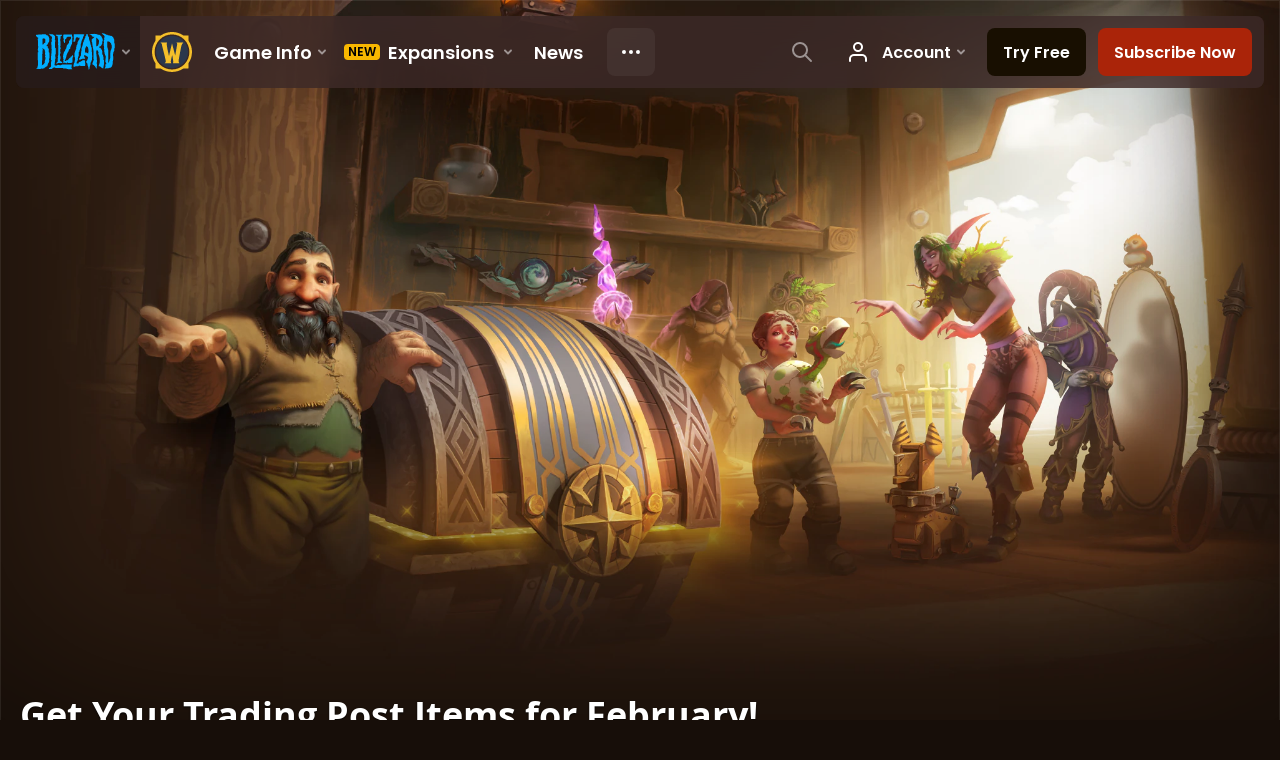

--- FILE ---
content_type: text/html; charset=utf-8
request_url: https://worldofwarcraft.blizzard.com/en-gb/news/23910165/get-your-trading-post-items-for-february
body_size: 7887
content:
<!DOCTYPE html><html lang="en-GB"><head><script type="text/javascript" src="https://assets-bwa.worldofwarcraft.blizzard.com/base-web-components.dbefbe4d9d8567c87d35.js"></script><title>Get Your Trading Post Items for February!</title><script>var optimizelyEnabled = false;
try {
  optimizelyEnabled = JSON.parse('true');
} catch (err) {
  console.log(err);
}
</script><script>var optimizelyLoaded = (function () {
  var OPTIMIZELY_AGENT_LOADED_EVENT = 'OptimizelyWebLoaded';
  var OPTIMIZELY_FULLSTACK_DATAFILE_LOADED_EVENT = 'OptimizelyFullstackDataFileLoaded';

  function initOptimizely() {
    var agentScript = document.createElement('script');
    agentScript.src = 'https://cdn.optimizely.com/js/8521175242.js';
    agentScript.onload = function () {
      optimizelyLoaded = true;
      trigger(OPTIMIZELY_AGENT_LOADED_EVENT);
    };
    document.head.appendChild(agentScript);

    var optimizelySdkKey = '';
    var optimizelySdkEnabled = false;
    try {
      optimizelySdkEnabled = JSON.parse('true');
    } catch (err) {
      console.log(err);
    }
    if (optimizelySdkKey && optimizelySdkEnabled) {
      var dataFileScript = document.createElement('script');
      dataFileScript.src = 'https://cdn.optimizely.com/datafiles/' + optimizelySdkKey + '.json/tag.js';
      dataFileScript.onload = function () {
        trigger(OPTIMIZELY_FULLSTACK_DATAFILE_LOADED_EVENT);
      };
      document.head.appendChild(dataFileScript);
    }
  }

  var optimizelyLoaded = false;
  var COOKIE_CONSENT_EVENT = 'CookieConsentChange';
  var cookieConsentChangeEventListener = window.addEventListener(COOKIE_CONSENT_EVENT, function () {
    if (BlzCookieConsent.isPerformanceStorageAllowed()) {
      initOptimizely();
    }
    window.removeEventListener(COOKIE_CONSENT_EVENT, cookieConsentChangeEventListener);
  });

  return function () {
    return optimizelyLoaded;
  };
})();</script><meta name="viewport" content="width=device-width, initial-scale=1, maximum-scale=1, user-scalable=no"><meta http-equiv="X-UA-Compatible" content="IE=edge"><meta name="referrer" content="no-referrer-when-downgrade"><meta name="description" content="It won’t be long until the vendors in Orgrimmar and Stormwind trade out their wares for new items for the month of March and February’s items go into storage."/><meta property="fb:app_id" content="175314325675"/><meta property="og:site_name" content="World of Warcraft"/><meta property="og:title" content="Get Your Trading Post Items for February! - WoW"/><meta property="og:image" content="https://bnetcmsus-a.akamaihd.net/cms/blog_header/m9/M9S1N8O3MW6L1675093408035.png"/><meta property="og:description" content="It won’t be long until the vendors in Orgrimmar and Stormwind trade out their wares for new items for the month of March and February’s items go into storage."/><meta property="og:url" content="https://worldofwarcraft.blizzard.com/en-gb/news/23910165/get-your-trading-post-items-for-february"/><meta name="twitter:card" content="summary_large_image"/><meta name="twitter:site" content="@warcraft"/><link rel="icon" type="image/x-icon" href="https://assets-bwa.worldofwarcraft.blizzard.com/static/wow-icon-32x32.1a38d7c1c3d8df560d53f5c2ad5442c0401edf83.png"><script>var dataLayer = dataLayer || [];
dataLayer.push({"blog":{"author":"Blizzard Entertainment","id":23910165,"publishDate":"2023-02-14","title":"Get Your Trading Post Items for February!"}});
</script><script>(function (w, d, s, l, i) {
  w[l] = w[l] || [];
  w[l].push({ 'gtm.start': new Date().getTime(), event: 'gtm.js' });
  var f = d.getElementsByTagName(s)[0],
    j = d.createElement(s),
    dl = l != 'dataLayer' ? '&l=' + l : '';
  j.async = true;
  j.src = 'https://www.googletagmanager.com/gtm.js?id=' + i + dl;
  f.parentNode.insertBefore(j, f);
})(window, document, 'script', 'dataLayer', 'GTM-TVHPB9J');
</script><link rel="stylesheet" type="text/css" media="screen" href="https://assets-bwa.worldofwarcraft.blizzard.com/css/index.5fb341f96f711dd4ade2aee0e1c3769e630f5849.css"><script>window.__WOW_UI_PUBLIC_PATH__ = 'https://assets-bwa.worldofwarcraft.blizzard.com/';</script><script src="https://assets-bwa.worldofwarcraft.blizzard.com/core.de93880c4434234a2e93.js"></script><script id="init">//- defined in _pollyfills.js
window.trigger('init');</script><link href="https://assets-bwa.worldofwarcraft.blizzard.com/core.e5e90c2dd4d0ebe24c3c.css" rel="stylesheet" type="text/css"/><link href="https://assets-bwa.worldofwarcraft.blizzard.com/static/izimodal.df3420266654fd7974759048907176f23513e765.css" rel="stylesheet"><link href="https://assets-bwa.worldofwarcraft.blizzard.com/static/simplebar.9d79d89318973e13b0ce47c1c4de660bcf0f049f.css" rel="stylesheet"><link href="https://assets-bwa.worldofwarcraft.blizzard.com/632.3a1e167dea3b83f271a4.css" rel="stylesheet" type="text/css"/><link href="https://assets-bwa.worldofwarcraft.blizzard.com/news.f00b6566f4085ceba770.css" rel="stylesheet" type="text/css"/><link href="/opensearch/opensearch.xml" title="Search World of Warcraft" rel="search" type="application/opensearchdescription+xml"><link rel="canonical" href="http://worldofwarcraft.blizzard.com/news/23910165/get-your-trading-post-items-for-february"><link rel="alternate" href="http://worldofwarcraft.blizzard.com/en-us/news/23910165" hreflang="en-us"><link rel="alternate" href="http://worldofwarcraft.blizzard.com/en-gb/news/23910165" hreflang="en-gb"><link rel="alternate" href="http://worldofwarcraft.blizzard.com/de-de/news/23910165" hreflang="de-de"><link rel="alternate" href="http://worldofwarcraft.blizzard.com/es-es/news/23910165" hreflang="es-es"><link rel="alternate" href="http://worldofwarcraft.blizzard.com/es-mx/news/23910165" hreflang="es-mx"><link rel="alternate" href="http://worldofwarcraft.blizzard.com/fr-fr/news/23910165" hreflang="fr-fr"><link rel="alternate" href="http://worldofwarcraft.blizzard.com/ja-jp/news/23910165" hreflang="ja-jp"><link rel="alternate" href="http://worldofwarcraft.blizzard.com/it-it/news/23910165" hreflang="it-it"><link rel="alternate" href="http://worldofwarcraft.blizzard.com/pl-pl/news/23910165" hreflang="pl-pl"><link rel="alternate" href="http://worldofwarcraft.blizzard.com/pt-br/news/23910165" hreflang="pt-br"><link rel="alternate" href="http://worldofwarcraft.blizzard.com/ru-ru/news/23910165" hreflang="ru-ru"><link rel="alternate" href="http://worldofwarcraft.blizzard.com/th-th/news/23910165" hreflang="th-th"><link rel="alternate" href="http://worldofwarcraft.blizzard.com/ko-kr/news/23910165" hreflang="ko-kr"><link rel="alternate" href="http://worldofwarcraft.blizzard.com/zh-cn/news/23910165" hreflang="zh-cn"><link rel="alternate" href="http://worldofwarcraft.blizzard.com/zh-tw/news/23910165" hreflang="zh-tw"><script type="application/ld+json">{"@context":"http://schema.org","@type":"NewsArticle","mainEntityOfPage":{"@type":"WebPage","@id":"http://worldofwarcraft.blizzard.com/news/23910165/get-your-trading-post-items-for-february"},"headline":"Get Your Trading Post Items for February!","image":["https://bnetcmsus-a.akamaihd.net/cms/blog_thumbnail/mc/MCMAM6P2GPVW1675093370549.png"],"datePublished":"2023-02-14T22:00:00+00:00","dateModified":"2023-03-01T04:44:47+00:00","author":{"@type":"Organization","name":"Blizzard Entertainment"},"publisher":{"@type":"Organization","name":"Blizzard Entertainment","logo":{"@type":"ImageObject","width":136,"url":"https://bnetcmsus-a.akamaihd.net/cms/template_resource/vv/VVJVJIDMCPSU1513896602867.png"},"url":"https://blizzard.com"},"description":"It won’t be long until the vendors in Orgrimmar and Stormwind trade out their wares for new items for the month of March and February’s items go into storage."}</script></head><body class="en-gb"><header class="sitenav"><blz-nav class="SiteNav" hidden="hidden" user-endpoint="/navbar/authenticate" content="wow-site" search-url="/search?q={value}"><script src="https://navbar.blizzard.com/static/v1/nav.js" async="async"></script></blz-nav></header><noscript><iframe src="https://www.googletagmanager.com/ns.html?id=GTM-TVHPB9J" height="0" width="0" style="display: none; visibility: hidden"></iframe></noscript><script>!(function (i, d, e, n) {
  (i[e] = i[e] || {}),
    i[e][n] ||
      (i[e][n] = function (i, e, n) {
        if (void 0 !== i) {
          (e = void 0 === e ? 0 : e), (n = void 0 === n ? 0 : n);
          var a = d.createElement('iframe');
          (a.width = e), (a.height = n), (a.hidden = !0), (a.src = i), d.body.appendChild(a);
        }
      });
})(window, document, 'analytics', 'appendFrame');</script><script>var dataLayer = dataLayer || [];
dataLayer.push({"locale":"en-GB","serverRegion":"us","region":"us","localeRegion":"eu","project":"wow","authenticated":"0","platform":"web"});
</script><div class="body"><div class="page"><main id="main" role="main"><article><header><div class="Pane Pane--underSiteNav Pane--fadeBottom bordered" data-url="//bnetcmsus-a.akamaihd.net/cms/blog_header/m9/M9S1N8O3MW6L1675093408035.png"><div class="Pane-bg" style="background-color:#000000;background-image:url(&quot;//bnetcmsus-a.akamaihd.net/cms/blog_header/m9/M9S1N8O3MW6L1675093408035.png&quot;);"><div class="Pane-overlay"></div></div><div class="Pane-content"><div class="space-huge"></div><div class="space-large" media-large="!space-large"></div><div media-medium="space-medium" media-large="!space-medium space-huge"></div><div media-wide="space-huge"></div><div media-wide="space-huge"></div><div media-huge="space-huge"></div><div media-huge="space-huge"></div><div class="contain-max"><h1 class="margin-none font-title-large-onDark">Get Your Trading Post Items for February!</h1><div class="space-small"></div><div class="List"><div class="font-bliz-light-medium-beige" media-medium="List-item List-item--separator List-item--separatorBrown gutter-tiny">WoW</div><div class="font-bliz-light-small-beige" media-medium="List-item gutter-tiny"><div class="Content"><span class="LocalizedDateMount" data-props='{"format":"LL","iso8601":"2023-02-14T22:00:00.000Z"}'>February 14th</span> by <a href="/search/blog?a=Blizzard%20Entertainment">Blizzard Entertainment</a></div></div><div class="List-item gutter-tiny"><a class="Link Link--external" href="https://eu.forums.blizzard.com/en/wow/t/428157"><div class="CommentTotal CommentTotal--horizontal CommentTotal--transition"><span class="Icon Icon--comment Icon--small CommentTotal-icon"><img class="Icon-svg" src="https://assets-bwa.worldofwarcraft.blizzard.com/images/comment.b10aee4bad3db6c7f85762d4250662e16f71c80a.svg"/></span><div class="CommentTotal-number">145</div></div></a></div></div><div class="space-medium" media-large="space-large"></div></div></div></div></header><div class="Pane Pane--dirtDark"><div class="Pane-bg"><div class="Pane-overlay"></div></div><div class="Pane-content"><div class="space-medium" media-large="space-large"></div><div class="contain-wide"><div class="flex flex-items-center margin-bottom-normal"><div class="SocialButtons font-none"><div class="SocialButtons-button"><a class="SocialButtons-link font-size-xSmall SocialButtons-link--facebook" href="javascript:void(0);" data-url="https://www.facebook.com/sharer/sharer.php?u=https%3A%2F%2Fworldofwarcraft.blizzard.com%2Fen-gb%2Fnews%2F23910165%2Fget-your-trading-post-items-for-february" data-popup-height="450" data-popup-width="550" data-analytics="sns-share" data-analytics-placement="News - facebook"><span class="Icon Icon--social-facebook-white SocialButtons-icon SocialButtons-icon--facebook"><img class="Icon-svg" src="https://assets-bwa.worldofwarcraft.blizzard.com/images/social-facebook-white.f68561886322327848a09343bf755edde2b557df.svg"/></span><span>Share</span></a></div><div class="SocialButtons-button"><a class="SocialButtons-link font-size-xSmall SocialButtons-link--twitter" href="javascript:void(0);" data-url="https://twitter.com/intent/tweet?text=Get%20Your%20Trading%20Post%20Items%20for%20February!&amp;url=https%3A%2F%2Fworldofwarcraft.blizzard.com%2Fen-gb%2Fnews%2F23910165%2Fget-your-trading-post-items-for-february&amp;hashtags=Warcraft" data-popup-height="450" data-popup-width="550" data-analytics="sns-share" data-analytics-placement="News - twitter"><span class="Icon Icon--social-twitter-white SocialButtons-icon SocialButtons-icon--twitter"><img class="Icon-svg" src="https://assets-bwa.worldofwarcraft.blizzard.com/images/social-twitter-white.06e67f4c8c6b85c88da5014c935292615ce6b3ec.svg"/></span><span>Tweet</span></a></div></div><a class="Link Link--external Button Button--ghost Button--small Button--social Icon--tiny" href="https://eu.forums.blizzard.com/en/wow/t/428157"><div class="Button-outer"><div class="Button-inner"><div class="Button-label" data-text="145 Comments">145 Comments<span class="Icon Icon--external Button-icon"><img class="Icon-svg" src="https://assets-bwa.worldofwarcraft.blizzard.com/images/external.135044fa88ea3954efeebdad4209a3dcb3d7548f.svg"/></span></div></div></div></a></div><div id="blog"><div class="Blog margin-bottom-medium"><div class="detail"><p></p>

<blockquote>
<p><strong>[Updated 2/23]</strong> It won’t be long until the vendors in Orgrimmar and Stormwind trade out their wares for new items for the month of March, and February’s items go into storage.</p>

<p>Before the month comes to an end, if you haven’t purchased that one “must-have” item yet, don’t worry. You can “freeze” an item so you can purchase it later. When you freeze an item, it will stay available month over month until it is purchased or replaced. Don’t forget to also finish your <b>Traveler’s Log</b> and claim Ash'adar, Harbinger of Dawn mount, before time runs out! Check your progress by opening the <b>Adventure Guide (Shift-J).</b></p>

<p>If February’s offerings didn’t have the items you wanted, you can hang on to your Trader’s Tender for next month’s offerings. It won’t go anywhere, and unspent Tender will continue to accumulate each month.</p>
</blockquote>

<p>The Trading Post<sup>*</sup> is now open for business<sup>**</sup> with a multitude of mystical, magical items to add to your collection with just the exchange of Trader’s Tender—earnable through a variety of in-game activities.</p>

<p>Visit T&#38;W (Tawney and Wilder) just outside the Mage District in Stormwind or the Zen’shiri Trading Post next to Grommash Hold in Orgrimmar to check out all the latest items they have available.</p>

<hr class="image-divider" />
<h3><strong>Here’s What’s in Stock for February</strong></h3>

<aside class="gallery">
<figure><img alt="alternate-image-name" src="https://bnetcmsus-a.akamaihd.net/cms/content_entry_media/R1A7QWCL15661675186835916.png" />
<figcaption>
<p style="text-align: center;"><u><strong>Celestial Steed</strong></u><br />
<strong>Item Type:</strong> Mount<br />
<strong>Cost:</strong> 900 Trader's Tender</p>
</figcaption>
</figure>

<figure><img alt="alternate-image-name" src="https://bnetcmsus-a.akamaihd.net/cms/content_entry_media/HCXGB6OST2K11675186837382.png" />
<figcaption>
<p style="text-align: center;"><u><strong>Garrlok</strong></u><br />
<strong>Item Type:</strong> Pet<br />
<strong>Cost:</strong> 750 Trader's Tender</p>
</figcaption>
</figure>
</aside>

<aside class="gallery">
<figure><img alt="alternate-image-name" src="https://bnetcmsus-a.akamaihd.net/cms/content_entry_media/JZV1ZABEGV761675186835361.png" />
<figcaption>
<p style="text-align: center;"><u><strong>Ensemble: Swashbuckling Bucaneer's Slops</strong></u><br />
<strong>Item Type:</strong> Armor Set<br />
<strong>Cost: </strong>650 Trader's Tender</p>
</figcaption>
</figure>

<figure><img alt="alternate-image-name" src="https://bnetcmsus-a.akamaihd.net/cms/content_entry_media/C5W5OAD6ET341675186830220.jpg" />
<figcaption>
<p style="text-align: center;"><u><strong>Iridescent Warcloak</strong></u><br />
<strong>Item Type:</strong> Cloak<br />
<strong>Cost: </strong>75 Trader's Tender</p>
</figcaption>
</figure>
</aside>

<aside class="gallery">
<figure><img alt="alternate-image-name" src="https://bnetcmsus-a.akamaihd.net/cms/content_entry_media/SCYUMY24KXO71675186836663.jpg" />
<figcaption>
<p style="text-align: center;"><u><strong>Vagabond’s Rosey Threads</strong></u><br />
<strong>Item Type:&#160;</strong>Armor Set<br />
<strong>Cost: </strong>100 Trader's Tender</p>
</figcaption>
</figure>

<figure><img alt="alternate-image-name" src="https://bnetcmsus-a.akamaihd.net/cms/content_entry_media/J0GI284SZASV1675186836772.jpg" />
<figcaption>
<p style="text-align: center;"><u><strong>Wanderer's Rosey Trappings</strong></u><br />
<strong>Item Type: </strong>Armor Set<br />
<strong>Cost: </strong>100 Trader's Tender</p>
</figcaption>
</figure>
</aside>

<aside class="gallery">
<figure><img alt="alternate-image-name" src="https://bnetcmsus-a.akamaihd.net/cms/content_entry_media/MTA4M2D2ORDB1675186830202.jpg" />
<figcaption>
<p style="text-align: center;"><u><strong>Infiltrator's Bandolier</strong></u><br />
<strong>Item Type:</strong> Backpack<br />
<strong>Cost: </strong>250 Trader's Tender</p>
</figcaption>
</figure>

<figure><img alt="alternate-image-name" src="https://bnetcmsus-a.akamaihd.net/cms/content_entry_media/M2DJ0JWS2VYU1675186830433.jpg" />
<figcaption>
<p style="text-align: center;"><u><strong>Operative's Bandolier</strong></u><br />
<strong>Item Type:</strong> Backpack<br />
<strong>Cost:</strong> 250 Trader's Tender</p>
</figcaption>
</figure>
</aside>

<aside class="gallery">
<figure><img alt="alternate-image-name" src="https://bnetcmsus-a.akamaihd.net/cms/content_entry_media/E6NB6AV0I5QQ1675186832856.jpg" />
<figcaption>
<p style="text-align: center;"><u><strong>Rosy Corsage</strong></u><br />
<strong>Item Type:</strong> Hand<br />
<strong>Cost: </strong>100 Trader's Tender</p>
</figcaption>
</figure>

<figure><img alt="alternate-image-name" src="https://bnetcmsus-a.akamaihd.net/cms/content_entry_media/FR5UC678R5ZK1675186828874.jpg" />
<figcaption>
<p style="text-align: center;"><u><strong>Fetid Bouquet</strong></u><br />
<strong>Item Type: </strong>Offhand<br />
<strong>Cost: </strong>100 Trader's Tender</p>
</figcaption>
</figure>
</aside>

<aside class="gallery">
<figure><img alt="alternate-image-name" src="https://bnetcmsus-a.akamaihd.net/cms/content_entry_media/CP1C3PHY6V8R1675186828863.jpg" />
<figcaption>
<p style="text-align: center;"><u><strong>Fury of the Firelord</strong></u><br />
<strong>Item Type:</strong> 1-Hand Mace<br />
<strong>Cost: </strong>750 Trader's Tender</p>
</figcaption>
</figure>

<figure><img alt="alternate-image-name" src="https://bnetcmsus-a.akamaihd.net/cms/content_entry_media/I4DFPI17HR1P1675186833737.jpg" />
<figcaption>
<p style="text-align: center;"><u><strong>Squire's Etched Warhammer</strong></u><br />
<strong>Item Type:</strong> 2-Hand Mace<br />
<strong>Cost: </strong>100 Trader's Tender</p>
</figcaption>
</figure>
</aside>

<aside class="gallery">
<figure><img alt="alternate-image-name" src="https://bnetcmsus-a.akamaihd.net/cms/content_entry_media/ZJ46NJYK86Z51675186832880.jpg" />
<figcaption>
<p style="text-align: center;"><u><strong>Shard of Frozen Secrets</strong></u><br />
<strong>Item Type: </strong>Dagger<br />
<strong>Cost: </strong>200 Trader's Tender</p>
</figcaption>
</figure>

<figure><img alt="alternate-image-name" src="https://bnetcmsus-a.akamaihd.net/cms/content_entry_media/9UIXJRR0YJZB1675186828987.jpg" />
<figcaption>
<p style="text-align: center;"><u><strong>Azure Scalesworn Longbow</strong></u><br />
<strong>Item Type:</strong> Bow<br />
<strong>Cost:</strong> 200 Trader's Tender</p>
</figcaption>
</figure>
</aside>

<aside class="gallery">
<figure><img alt="alternate-image-name" src="https://bnetcmsus-a.akamaihd.net/cms/content_entry_media/28CUMVL9W24Z1675186832917.jpg" />
<figcaption>
<p style="text-align: center;"><u><strong>Shattered Voidspire</strong></u><br />
<strong>Item Type</strong>: Staff<br />
<strong>Cost:</strong> 500 Trader's Tender</p>
</figcaption>
</figure>

<figure></figure>
</aside>

<p><strong>This Month’s Bonus Reward</strong></p>

<figure class="center-block">
<div class="image"><img alt="alternate-image-name" src="https://bnetcmsus-a.akamaihd.net/cms/content_entry_media/gx/GXCN5VR6SHN21675215146059.png" /></div>

<figcaption>Ash'adar, Harbinger of Dawn mount</figcaption>
</figure>
Complete activities to fill the bar at the top of the <strong>Traveler’s Log</strong> found in the <strong>Adventure Guide (Shift-J)<sup>***,</sup></strong> and you’ll receive this month’s bonus reward— Ash'adar, Harbinger of Dawn mount.

<hr class="image-divider" />
<h3>How it Works</h3>

<h5>Get Tender Every Month</h5>

<p>At the first of each month, players with an active account in good standing will receive 500 Trader’s Tender automatically every month from a chest called the Collector’s Cache. If you don’t have active game time on your account or aren’t a subscriber at the start of a new month, don’t worry. Your Tender will be awarded on the first day of the month when you do have game time or an active subscription. This will be the same amount for everyone, regardless of how you pay for your game time.</p>

<h5>The Traveler's Log</h5>

<p>Complete monthly activities listed in the new Traveler’s Log. Each month features a rotating, themed set of activities. These activities provide the opportunity to earn up to 500 additional Trader’s Tender. There’s only a set amount of Tender you can earn each month through completing activities, so you won’t need to complete all the ones in the log each month. You’ll be able to pick and choose from a variety of fun in-game activities to easily earn Tender. Players can choose to earn by continuing to play the game as they already do, such as completing quests, competing in battlegrounds, participating in holiday activities, and even running Mythic+ dungeons. But you can also choose to take part in activities uniquely designed for the month.</p>

<h5>What a Tender Moment</h5>

<p>As a way of saying “Thank you” to the community for continuing to play World of Warcraft with us, we will be awarding a bonus 500 Trader’s Tender to players who purchase Dragonflight and add it to their account†. This bonus Trader’s Tender will also be rewarded retroactively to players who have already purchased Dragonflight. Players can collect this bonus Trader’s Tender once the Trading Post feature goes live from their Collector’s Cache.</p>

<hr class="image-divider" />
<p>Learn more about the Trading Post in our previously published <a href="https://worldofwarcraft.com/en-gb/news/23877463/" target="_blank">news post</a> on the official site.</p>

<p></p>

<p><em>*The Trading Post feature is not available in WoW Classic titles.</em><br />
<em><em>**Requires World of Warcraft Subscription or Game Time</em><br />
<em>***Requires Level 10 to access the Adventure Guide.</em><br />
<em>&#160; †Bonus Trader’s Tender is granted only once per Battle.net account.</em></em></p>
</div></div></div><div class="BlogKeywords margin-bottom-medium"><span><span class="Icon Icon--tag Icon--small"><img class="Icon-svg" src="https://assets-bwa.worldofwarcraft.blizzard.com/images/tag.4b4d71f2aafe9e965ede1dceca4502b9487bf7f1.svg"/></span><div class="BlogKeywords-title font-size-xxSmall">Tags</div><a class="BlogKeywords-keyword font-size-xxSmall" href="/search/blog?k=WoW">WoW</a><a class="BlogKeywords-keyword font-size-xxSmall" href="/search/blog?k=Trading%20Post">Trading Post</a><a class="BlogKeywords-keyword font-size-xxSmall" href="/search/blog?k=February">February</a><a class="BlogKeywords-keyword font-size-xxSmall" href="/search/blog?k=World%20of%20Warcraft">World of Warcraft</a></span></div><a class="Link Link--external Button Button--ghost Button--social Icon--tiny width-full" href="https://eu.forums.blizzard.com/en/wow/t/428157"><div class="Button-outer"><div class="Button-inner"><div class="Button-label" data-text="145 Comments">145 Comments<span class="Icon Icon--external Button-icon"><img class="Icon-svg" src="https://assets-bwa.worldofwarcraft.blizzard.com/images/external.135044fa88ea3954efeebdad4209a3dcb3d7548f.svg"/></span></div></div></div></a><div class="space-medium"></div><div class="space-normal"></div></div></div></div></article></main><div class="Divider"></div><blz-social-section><blz-image slot="background" src="https://blz-contentstack-images.akamaized.net/v3/assets/blt3452e3b114fab0cd/bltc84f261fbf1df38b/66a95ecef86a4a0858e0ff5b/Pane-dirtLight.jpg"></blz-image><h2 slot="header">Follow Warcraft</h2><blz-icon-group variant="large" slot="icons"><a href="https://www.facebook.com/WorldofWarcraft.eu" target="_blank"><blz-icon icon="facebook"></blz-icon></a><a href="https://x.com/warcraft" target="_blank"><blz-icon icon="twitter"></blz-icon></a><a href="https://www.youtube.com/user/WorldofWarcraft" target="_blank"><blz-icon icon="youtube"></blz-icon></a><a href="https://www.reddit.com/r/wow" target="_blank"><blz-icon icon="reddit"></blz-icon></a><a href="https://www.instagram.com/warcraft" target="_blank"><blz-icon icon="instagram"></blz-icon></a></blz-icon-group></blz-social-section><div class="Pane z-index-above" data-lazyload-modifier="Pane--dirtDark"><div class="Pane-bg"><div class="Pane-overlay"></div></div><div class="Pane-content"><blz-nav-footer legal-title-id="5730135" legal-subtitle-id="15" supported-locales='["en-us","en-gb","de-de","es-es","es-mx","fr-fr","it-it","pt-br","ru-ru","ko-kr","zh-tw"]' cookies-url="https://www.blizzard.com/cookies"><script src="https://navbar.blizzard.com/static/v1/footer.js" async="async"></script></blz-nav-footer></div></div></div></div><div class="Photoswipe pswp Photoswipe--modal Photoswipe--wow" name="modal" tabindex="-1" role="dialog" aria-hidden="true"><div class="pswp__bg"></div><div class="pswp__scroll-wrap"><div class="pswp__container"><div class="pswp__item"></div><div class="pswp__item"></div><div class="pswp__item"></div></div><div class="pswp__ui pswp__ui--hidden"><div class="pswp__top-bar Photoswipe-top"><div class="pswp__counter"></div><button class="pswp__button pswp__button--close" title="Close (Esc)"></button><button class="pswp__button pswp__button--share" title="Share"></button><button class="pswp__button pswp__button--fs" title="Toggle fullscreen"></button><button class="pswp__button pswp__button--zoom" title="Zoom in/out"></button><div class="pswp__preloader"><div class="pswp__preloader__icn"><div class="pswp__preloader__cut"><div class="pswp__preloader__donut"></div></div></div></div></div><div class="pswp__share-modal pswp__share-modal--hidden pswp__single-tap"><div class="pswp__share-tooltip"></div></div><div class="pswp__caption"><div class="pswp__caption__center"></div></div><button class="pswp__button pswp__button--arrow--left" title="Previous (arrow left)"></button><button class="pswp__button pswp__button--arrow--right" title="Next (arrow right)"></button><div class="Photoswipe-prev" title="Previous (arrow left)"><span class="Icon Icon--prev"></span></div><div class="Photoswipe-next" title="Next (arrow right)"><span class="Icon Icon--next"></span></div></div></div></div><div class="Photoswipe pswp Photoswipe--lightbox Photoswipe--wow" name="lightbox" tabindex="-1" role="dialog" aria-hidden="true"><div class="pswp__bg"></div><div class="pswp__scroll-wrap"><div class="pswp__container"><div class="pswp__item"></div><div class="pswp__item"></div><div class="pswp__item"></div></div><div class="pswp__ui pswp__ui--hidden"><div class="pswp__top-bar Photoswipe-top"><div class="pswp__counter"></div><button class="pswp__button pswp__button--close" title="Close (Esc)"></button><button class="pswp__button pswp__button--share" title="Share"></button><button class="pswp__button pswp__button--fs" title="Toggle fullscreen"></button><button class="pswp__button pswp__button--zoom" title="Zoom in/out"></button><div class="pswp__preloader"><div class="pswp__preloader__icn"><div class="pswp__preloader__cut"><div class="pswp__preloader__donut"></div></div></div></div></div><div class="pswp__share-modal pswp__share-modal--hidden pswp__single-tap"><div class="pswp__share-tooltip"></div></div><div class="pswp__caption"><div class="pswp__caption__center"></div></div><button class="pswp__button pswp__button--arrow--left" title="Previous (arrow left)"></button><button class="pswp__button pswp__button--arrow--right" title="Next (arrow right)"></button><div class="Photoswipe-prev" title="Previous (arrow left)"><span class="Icon Icon--prev"></span></div><div class="Photoswipe-next" title="Next (arrow right)"><span class="Icon Icon--next"></span></div></div></div></div><script src="https://assets-bwa.worldofwarcraft.blizzard.com/runtime.21bcad367371d1959b4d.js"></script><script src="https://assets-bwa.worldofwarcraft.blizzard.com/responsive-blogs.183199abe90c9c4e1c7f.js"></script><script src="https://assets-bwa.worldofwarcraft.blizzard.com/vendor.a061c3c4fab7fbd8544a.js"></script><script src="https://assets-bwa.worldofwarcraft.blizzard.com/632.70d340201ba1db8189d1.js"></script><script src="https://assets-bwa.worldofwarcraft.blizzard.com/news.6921359b8f0fba1bd4ad.js"></script><script id="model">model = {};</script><script id="settings">settings = {"x-powered-by":false,"etag":"weak","env":"production","query parser":"extended","subdomain offset":2,"trust proxy":true,"views":"/usr/src/app/templates","jsonp callback name":"callback","view cache":true,"view engine":"pug"};</script></body></html>